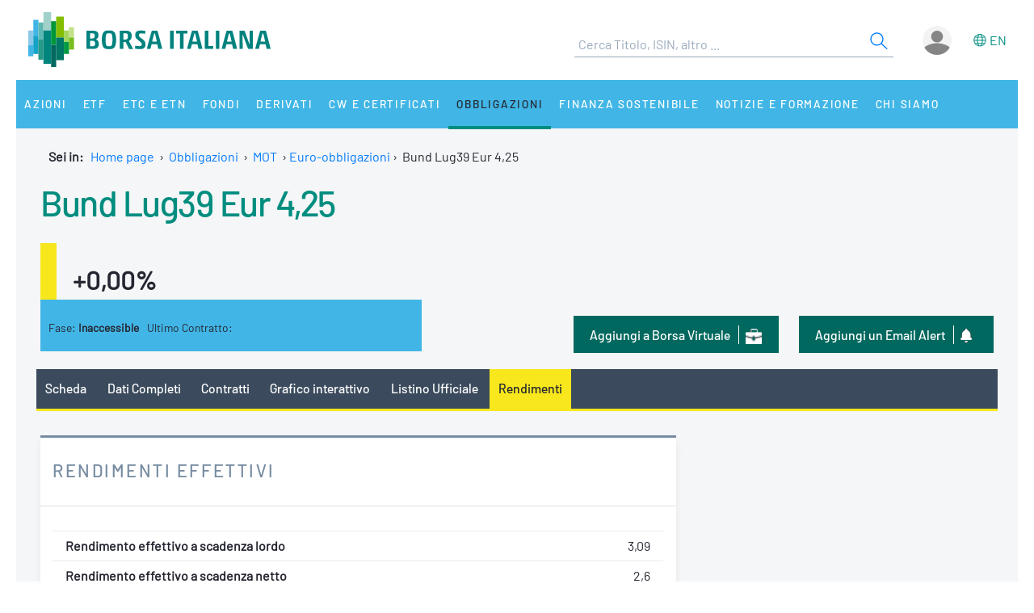

--- FILE ---
content_type: text/html;charset=UTF-8
request_url: https://www.borsaitaliana.it/borsa/obbligazioni/mot/euro-obbligazioni/rendimenti-effettivi.html?isin=DE0001135325&lang=it
body_size: 12403
content:
<!--[if !IE]><!--><!--<![endif]-->

<!--Homepage-->
<!--Page/Service--><!--[if !IE]><!--><!--<![endif]-->

<!--Homepage-->
<!--Page/Service-->
<!--[if !IE]><!--><!--<![endif]-->
      
<!doctype html>
<html class="no-js" lang="it" xmlns="http://www.w3.org/1999/html">
<head>
  <meta http-equiv="x-ua-compatible" content="IE=edge,chrome=1">
  <!--[if gt IE 9]><!-->
  <script type="text/javascript" src="/media-rwd/assets/js/bit.device.js"></script>
  <![endif]-->
  <meta charset="utf-8">    <title>Bund Lug39 Eur 4,25: rendimenti effettivi - Borsa Italiana</title>    <meta name="description" content="	Bund Lug39 Eur 4,25 (DE0001135325): i rendimenti effettivi, tutti i contratti e il grafico interattivo dello strumento EuroMOT.
">
    <meta name="format-detection" content="telephone=no"/>
  <meta name="viewport" content="user-scalable=yes, initial-scale=1, maximum-scale=1.5, minimum-scale=1, width=device-width, height=device-height"/>
  <link rel="shortcut icon" href="/media-rwd/assets/images/favicon.ico" type="images/x-icon">
  <meta name="apple-mobile-web-app-capable" content="yes"/>
  <meta name="apple-mobile-web-app-status-bar-style" content="black"/>
  <meta name="HandheldFriendly" content="true"/>
  <meta http-equiv="Cache-Control" content="no-cache, no-store, must-revalidate" />
  <meta http-equiv="Pragma" content="no-cache" />
  <meta http-equiv="Expires" content="0" />  <meta name="cws_last_modified" content="2021-06-04T17:03:45Z">
  <meta name="cws_cleaned_title" content="Bund Lug39 Eur 4,25: rendimenti effettivi">
  <meta name="cws_tags" content="">    <link rel="alternate" hreflang="it" href="https://www.borsaitaliana.it/borsa/obbligazioni/mot/euro-obbligazioni/rendimenti-effettivi.html?isin=DE0001135325&amp;lang=it" />  
      <link rel="alternate" hreflang="en" href="https://www.borsaitaliana.it/borsa/obbligazioni/mot/euro-obbligazioni/rendimenti-effettivi.html?isin=DE0001135325&amp;lang=en" />
    <link rel="stylesheet" href="/media-rwd/vendors/jquery-ui/jquery-ui.min.css">
  <link rel="stylesheet" href="/media-rwd/assets/css/preload.css">
  <link rel="stylesheet" href="/media-rwd/vendors/normalize-css/normalize.css"/>
  <link rel="stylesheet" href="/media-rwd/vendors/chosen/chosen.min.css"/>
  <link rel="stylesheet" href="/media-rwd/assets/css/main-skn.css"/>
  <link rel="stylesheet" media="print" href="/media-rwd/assets/css/print.css">
  <script type="text/javascript" src="/borsa/dwr/engine.js"></script>
  <script type="text/javascript" src="/borsa/dwr/util.js"></script>
  <script type="text/javascript" src="/borsa/dwr/interface/SsoUtility.js"></script>
  <script type="text/javascript" src="/media-rwd/assets/js/bit.utilsite.js"></script>   
    <script type="text/javascript" charset="utf-8" src="/media-rwd/vendors/jquery/dist/jquery.min.js"></script>
    <script type="text/javascript" charset="utf-8" src="/media-rwd/vendors/jquery-migrate/dist/jquery-migrate.min.js"></script>
  
  <script charset="utf-8" type="text/javascript" src="/media-rwd/vendors/jquery-ui/jquery-ui.min.js"></script>
  <script charset="utf-8" type="text/javascript" src="/media-rwd/assets/extra-js/multiselect/jquery.multiselect.js"></script>
  <script charset="utf-8" type="text/javascript" src="/media-rwd/assets/extra-js/multiselect/jquery.multiselect.filter.js"></script>
  <script charset="utf-8" type="text/javascript" src="/media-rwd/assets/extra-js/slick-master/slick/slick.min.js"></script> 

  <!--megamenu mobile-->
  <script type="text/javascript" src="/media-rwd/assets/extra-js/mobile-nav/js/dro-sliding-menu.js"></script>
  <link media='screen and (max-width:989px)' rel='stylesheet' type='text/css' href='/media-rwd/assets/extra-js/mobile-nav/css/mobile-menu.css'/>
    
      
    <script type="application/ld+json"> 
      { 
        "@context" : "https://schema.org", 
        "@type" : "Organization", 
        "name" : "Borsa Italiana", 
        "url" : "https://www.borsaitaliana.it/",
        "logo" : "https://www.borsaitaliana.it/media-rwd/assets/images/reskin/logo/BorsaItaliana.svg",         
        "sameAs" : [ 
          "https://www.linkedin.com/company/borsa-italiana" 
        ] 
      } 
    </script>
        <!--SEO BreadcrumbList json:begin-->
    <script type="application/ld+json">
    {
      "@context": "https://schema.org",
      "@type": "BreadcrumbList",
      "itemListElement": [{
        "@type": "ListItem",
        "position": 1,
        "item": {
          "@id": "https://www.borsaitaliana.it/",
          "name": "Home"
        }
      },                {
            "@type": "ListItem",
            "position": 2,
            "item": {
              "@id": "https://www.borsaitaliana.it/obbligazioni/obbligazioni/obbligazioni.htm",
              "name": "Obbligazioni"
            }
          },
                        {
            "@type": "ListItem",
            "position": 3,
            "item": {
              "@id": "https://www.borsaitaliana.it/borsa/obbligazioni/mot/obbligazioni-euro/lista.html",
              "name": "MOT"
            }
          },
{
"@type": "ListItem",
"position": 4,
"item": {
"@id": "https://www.borsaitaliana.it/borsa/obbligazioni/mot/euro-obbligazioni/lista.html?lang=it",
"name": "Euro-obbligazioni"
}
},
{
"@type": "ListItem",
"position": 5,
"item": {
"@id": "https://www.borsaitaliana.it/borsa/obbligazioni/mot/euro-obbligazioni/rendimenti-effettivi.html?isin=DE0001135325",
"name": "Bund Lug39 Eur 4,25"
}
}              ]
  }
  </script>
  <!--SEO BreadcrumbList json:end-->
    <!--Google Tag Manager-->
  <script>(function(w,d,s,l,i){w[l]=w[l]||[];w[l].push({'gtm.start':
  new Date().getTime(),event:'gtm.js'});var f=d.getElementsByTagName(s)[0],
  j=d.createElement(s),dl=l!='dataLayer'?'&l='+l:'';j.async=true;j.src=
  'https://www.googletagmanager.com/gtm.js?id='+i+dl;f.parentNode.insertBefore(j,f);})(window,document,'script','dataLayer','GTM-WQFMBKR');</script>
  <!--End Google Tag Manager-->

    <style>
    @media only screen and (max-width:970px) {
      #gmpSkinMobileSpacer {
        min-height:100px;
      }
    }
  </style>
</head>
<body>  <!--Google Tag Manager (noscript)-->
  <noscript><iframe src="https://www.googletagmanager.com/ns.html?id=GTM-WQFMBKR"
  height="0" width="0" style="display:none;visibility:hidden"></iframe></noscript>
<script> 
//Channel and SubChannel informations
var lnk = "";
if(lnk != ""){
  var lnk = lnk
}else{
  var lnk = window.location.pathname;
}
var str = lnk.replace("/borsa/", "/").slice(1);
var n = str.search("/");
var res = str.slice(n+1);
var t = res.search("/");       
if(n > 1) {        
  var channel = str.slice(0, n);  //channel
}else{
  var channel = str.replace(/\.en|\.html|\.htm/gi, "");  //channel without .html/htm
}

//Site_area informations
var nodeType = "service";
if((nodeType == "page") || (nodeType == "document")) {
  var siteArea = "static";
}else if(nodeType == "service"){
  var siteArea = "dynamic";
}

//Breadcrumbs informations
var bc1 = "homepage";
var bc2 = "";
var bc3 = "";
var bc4 = "";
var bc5 = "";      var bc4 = "Euro-obbligazioni-Bund Lug39 Eur 4,25"
    
      var bc2 = "-Obbligazioni"
        var bc4 = "Euro-obbligazioni-Bund Lug39 Eur 4,25"
    
      var bc3 = "-MOT"
        var bc4 = "Euro-obbligazioni-Bund Lug39 Eur 4,25"
    
        var bc4 = "Euro-obbligazioni-Bund Lug39 Eur 4,25"
    
        var bc4 = "Euro-obbligazioni-Bund Lug39 Eur 4,25"
    
      var breadcrumbs = bc1 + bc2 + bc3 + bc4 + bc5;
var breadcrumbs = breadcrumbs.replace(/ /g, "_").toLowerCase();

//Environment informations
var environment = window.location.hostname;
if (environment == "dev.borsaitaliana.it") {
  var environment = "dev"
} else if(environment == "preprod.borsaitaliana.it") {
  var environment = "staging"
} else if(environment == "www.borsaitaliana.it") {
  var environment = "production"
}

//Referrer informations
var rf = window.location.href;
var x = rf.indexOf("?");      
if(x > 1) {        
  var referrer = rf.slice(0, x); 
} else {
  var referrer = rf;
}

//Article and Document informations
var formatname = "service";
if (formatname == "pdf") {;
  var namedoc = "";
  var namedoc = namedoc.replace(/ /g, "_").toLowerCase();
} else {
  var namedoc = "";
}
if (formatname == "news") {;
  var nameart = "";
  var nameart = nameart.replace(/ /g, "_").toLowerCase();
} else {
  var nameart = "";
}

//UserData and DataLayer informations
var myWTFunction = function(userData){
  if ((userData != null) && (userData.status == "3")) {
    var idusr = userData.id;
    var id = idusr.toString();        
    var status = "logged";
    var age = userData.birthDate;
    var age = age.substr(0,4);
    var gender = userData.gender;
    var gender = gender.toString(); 
    if (gender == "1") {
      var gender = "M"
    } else if(gender == "2") {
      var gender = "F"
    }
    var nation = userData.nation;
    var nation = nation.replace(/ /g, "_").toLowerCase();
    var city = userData.city;
    var city = city.replace(/ /g, "_").toLowerCase();    
    var occupation = userData.occupation;
    var occupation = occupation.replace(/ /g, "_").toLowerCase();  
  } else {
    var id = "not_logged";        
    var status = "not_logged";
    var age = "not_logged"; 
    var gender = "not_logged";             
    var nation = "not_logged";
    var city = "not_logged";
    var occupation = "not_logged";
  }

  dataLayer = dataLayer || []; 
  dataLayer.push({ 
   'event': 'wSetup',
   'channel':channel, 
   'site_area':siteArea,
   'language':'it',
   'breadcrumbs':breadcrumbs,
   'environment':environment,
   'login_status':status,
   'referrer':referrer,
   'user_id':id, 
   'user_country':nation, 
   'user_city':city, 
   'user_occupation':occupation,
   'user_age':age, 
   'user_gender':gender,
   'article_name':nameart,
   'document_name':namedoc,     
  });
  console.log(channel, siteArea, 'it', breadcrumbs, environment, status, referrer, id, nation, city, occupation, age, gender, nameart, namedoc);
};

function loaddati(data) {  
  var userData = null;          
  if (data.username != null) {        
    userData = data;
  }
  myWTFunction(userData);
}
SsoUtility.getSsoUserDwr({
  callback:loaddati,
  async:true,
  errorHandler:function(message) { myWTFunction(null); },
  timeout:10000
});  
</script>
  <div id="gmpSkinMobileSpacer"></div>

  
  <div id="skinPh"></div>
<div class="l-wrapper m-wrapper js--wrapper" id="wrapper">
      <div class="m-wrapper__bg"></div>        <div class="adv--lgm l-adv--fixed js--adv-fix">
<!-- ********************* editorial content ********************* -->	
<div class="onlycontent">
		<!-- /notizie/neodata-div-top -->
	<div id="leaderboardPh"></div>
     
	<!-- //notizie/neodata-div-top -->

</div>
</div>
            

  <div class="l-container r-header -skin">
    <div class="l-split--two m-user">
      <div class="1/2">
        <a rel="home" title="Borsa Italiana Home" class="m-logo"onClick="pushGA4event_t1('header','logo');"href="/homepage/homepage.htm">
          <img src="/media-rwd/assets/images/reskin/logo/BorsaItaliana.svg" alt="Borsa Italiana logo" width="300" height="68">
        </a>
      </div>
      <div class="1/2 m-user__mask">

        <!--Search and Autocomplite:begin-->
        <div class="m-offcanvas__cover--search"></div>
        <div class="l-search m-offcanvas--search js--offcanvas js--offcanvas-search m-search">
            <div class="l-search__wrapper">
                <div class="m-search__header">
                    <a rel="home" title="Borsa Italiana Home" class="m-offcanvas__home m-search__logo l-search__logo"onClick="pushGA4event_t1('header','logo');"href="/homepage/homepage.htm">
                      <img src="/media-rwd/assets/images/reskin/logo/BorsaItaliana.svg" alt="Borsa Italiana logo" width="300" height="68">
                    </a>

                    <!--Login/Logout Mobile--> 
                    <div id="userloginBlockMb">
                        <a class="m-user__login login-mb m-search__canvas-trigger" title="Login area">&nbsp;</a>
                    </div>
                    <div id="userlogoutBlockMb" style="display:none;">
                        <a class="m-user__login logout-mb m-user__logout zeta m-search__canvas-trigger" title="Logout area">&nbsp;</a>
                    </div>

                    <!--Box down-area login/logout Mobile--> 
                    <div id="downAreaLoginMb">

                      <div class="menu-item-switch-lang -onelev show__lang">           <script language='JavaScript' type='text/javascript'>
        switchLang('true', 'service', 'it');
      </script>
    
                         </div>
                        <span class="down_login">
                            <a title="Accedi"onClick="pushGA4event_t1('header','login');"href="/borsa/user/login.html">Accedi</a>
                        </span>
                        <span class="down_registrati">
                            <a title="Registati"onClick="pushGA4event_t1('header','register');"href="/borsa/user/registration.html">Registrati</a>
                        </span>
                        <span class="down_borsa">
                            <a title="Borsa virtuale"onClick="pushGA4event_t1('header','borsa virtuale');"href="/borsa/user/borsa-virtuale/home.html">Borsa virtuale</a>
                        </span>
                                          </div>
                    <div id="downAreaLogoutMb">

                       <div class="menu-item-switch-lang -onelev show__lang">           <script language='JavaScript' type='text/javascript'>
        switchLang('true', 'service', 'it');
      </script>
    
                         </div>
                      <span class="down_personale">
                        <a title="Pagina personale"onClick="pushGA4event_t1('header','personal page');"href="/borsa/user/pagina-personale.html">Pagina personale</a>
                      </span>
                      <span class="down_borsa">
                          <a title="Borsa virtuale"onClick="pushGA4event_t1('header','borsa virtuale');"href="/borsa/user/borsa-virtuale/home.html">Borsa virtuale</a>
                      </span>
                      <span class="down_logout">
                        <a title="Esci"onClick="pushGA4event_t1('header','logout');"href="javascript:invokeLogout('it');">Esci</a>
                      </span>
                                          </div>
                </div>
                  <form onSubmit="return checkSearchSite();document.charset='UTF-8'" id="searchsite" accept-charset="UTF-8" method="get" action="/borsa/searchengine/search.html">
    <input type="hidden" value="it" name="lang">

    <div class="m-search__holder l-search__holder js--search-holder">
        <div class="t-input__holder m-search__holder-text" id="searchInput"> </div>                   
        <div class="t-input__holder m-search__holder-button" id="searchButton">            <button type="submit" id="searchFormButton" title="Cerca" name="Cerca" value="Search" class="button-sub -glass -search">
              <span class="label-h">Search</span>
              <svg viewBox="0 0 24 24" width="24" height="24">
                <svg xmlns="http://www.w3.org/2000/svg" viewBox="0 0 24 24" id="search"><g fill="none" fill-rule="evenodd"><path d="M0 0h24v24H0z"></path><path d="M14.042 14.996l.916-.992 7.69 7.113-.917.991-7.69-7.112zM9.5 17.592a8.175 8.175 0 1 1 0-16.35 8.175 8.175 0 0 1 0 16.35zm0-1.35a6.825 6.825 0 1 0 0-13.65 6.825 6.825 0 0 0 0 13.65z" fill="currentColor" fill-rule="nonzero"></path></g></svg>
              </svg>
            </button>
        </div>

        <div class="m-search__results" id="searchResults">
            <div class="m-search__category" id="searchQuotes">
                <div class="m-search__heading">
                    <a id="linkPrices" href="/" class="m-search__heading-link epsilon--small" title="Dati">Dati</a>
                </div>
                <ul class="list--clean"></ul>
            </div>
            <div class="m-search__category" id="searchPages">
                <div class="m-search__heading">
                    <a id="linkPages" href="/" class="m-search__heading-link epsilon--small" title="Pagine">Pagine</a>
                </div>
                <ul class="list--clean"></ul>
            </div>
            <div class="m-search__category" id="searchDocuments">
                <div class="m-search__heading">
                    <a id="linkDocuments" href="/" class="m-search__heading-link epsilon--small" title="Documenti">Documenti</a>
                </div>
                <ul class="list--clean"></ul>
            </div>                       
            <div class="m-search__category" id="searchNews">
                <div class="m-search__heading">
                    <a id="linkNews" href="/" class="m-search__heading-link epsilon--small" title="Notizie">Notizie</a>
                </div>
                <ul class="list--clean"></ul>
            </div>
            <div class="m-search__category" id="searchTerms">
                <div class="m-search__heading">
                    <a id="linkTerms" href="/" class="m-search__heading-link epsilon--small" title="Glossario">Glossario</a>
                </div>
                <ul class="list--clean"></ul>
            </div>
        </div>
    </div>
    </form>
                

            </div>
        </div>
        <!--Search and Autocomplite:end-->

        <div class="m-user__holder">
          <!--Switch language Desktop-->
          <div class="m-user__lang show__lang">           <script language='JavaScript' type='text/javascript'>
        switchLang('true', 'service', 'it');
      </script>
    
             </div>
          <!--Login/Logout Desktop -->    
          <div id="userloginBlock" class="userBlock">
              <a class="m-user__login login-dk zeta" title="Login area"><!--Accedi/Login-->&nbsp;</a>
          </div>
          <div id="userlogoutBlock" class="userBlock" style="display:none;">
              <a class="m-user__login logout-dk m-user__logout zeta" title="Logout area"><!--Esci/Logout-->&nbsp;</a>
          </div>

          <!--Box down-area login/logout Desktop-->
          <div id="downAreaLogin">              <span class="down_login">
                  <a title="Accedi"onClick="pushGA4event_t1('header','login');"href="/borsa/user/login.html">Accedi</a>
              </span>
              <span class="down_registrati">
                  <a title="Registati"onClick="pushGA4event_t1('header','register');"href="/borsa/user/registration.html">Registrati</a>
              </span>
              <span class="down_borsa">
                  <a title="Borsa virtuale"onClick="pushGA4event_t1('header','borsa virtuale');"href="/borsa/user/borsa-virtuale/home.html">Borsa virtuale</a>
              </span>
                      </div>
          <div id="downAreaLogout">              <span class="down_personale">
                <a title="Pagina personale"onClick="pushGA4event_t1('header','personal page');"href="/borsa/user/pagina-personale.html">Pagina personale</a>
              </span>
              <span class="down_borsa">
                  <a title="Borsa virtuale"onClick="pushGA4event_t1('header','borsa virtuale');"href="/borsa/user/borsa-virtuale/home.html">Borsa virtuale</a>
              </span>
              <span class="down_logout">
                <a title="Esci"onClick="pushGA4event_t1('header','logout');"href="javascript:invokeLogout('it');">Esci</a>
              </span>
                      </div>
        </div>          <script type="text/javascript">
            initProcess();
          </script> 
              </div>
    </div>
  </div>
  <!--targetlang - true/false - check se esiste la lingua alternativa:begin-->    
  <!--nodetype - service/page - check sulla tipologia di contenuto:begin-->  
<!--nodeactive - DESKTOP - individuare il nodo attivo di 1 level:begin-->                                                                                                <!--nodeactivemb - MOBILE - individuare il nodo attivo di 1 level:begin-->  
  <!--********************** MEGAMENU:begin **************************-->
  <div id="megaMenuContent"><div class="m-navigation l-container h-bg--azure">&nbsp;</div></div>
  <div id="megaMenuContentError"> </div>
      <script type="text/javascript">
          var wwin = jQuery(window).width();
          if (wwin >= "990"){ 
            loadMenuContent('megaMenuContent','/megamenu/megamenu-skn.htm','true','service','it','21488','122957');
          } else {
            loadMenuContent('megaMenuContent','/megamenu/megamenu-skn-mob.htm','true','service','it','21488','122957');           
          } 
      </script>
        <!--********************** MEGAMENU:end **************************-->

  <div id="fullcontainer" class="l-fullcontainer">
    <main class="l-grid">
      <section class="l-grid__wrap">    <!--Where am I:begin-->
    <div class="l-grid__row">
      <article class="l-box -pl -pr -pb">
        <div class="l-box">   
          <span><strong> Sei in: &nbsp;</strong></span>
          <a class="mobile-hide" href="/homepage/homepage.htm" title="Home page">Home page</a>                            <span class="mobile-hide">&nbsp;&#8250;&nbsp;</span>
                <a class="mobile-hide" href="/obbligazioni/obbligazioni/obbligazioni.htm" class="voci" title="Go to Obbligazioni">Obbligazioni</a>
                                          <span class="mobile-hide">&nbsp;&#8250;&nbsp;</span>                  <a class="mobile-hide" href="/borsa/obbligazioni/mot/obbligazioni-euro/lista.html" class="voci" title="Go to MOT">MOT</a>
                                                                                <span class="mobile-hide">&nbsp;&#8250;&nbsp;</span><a href='/borsa/obbligazioni/mot/euro-obbligazioni/lista.html?lang=it'>Euro-obbligazioni</a><span>&nbsp;&#8250;&nbsp;&nbsp;</span>Bund Lug39 Eur 4,25</span>
                              </div>
      </article>
    </div>          
    <!--Where am I:end--> 
    

        <!--banner-960x50:begin-->
        <div class="l-grid__row --ticker">
            <div class="l-box | h-bg--gray">
              <div class="banner">	<!-- /notizie/neodata-div-ticker -->
	<div id="tickerPh"></div>
	<!-- //notizie/neodata-div-ticker -->
</div>
            </div>
        </div>
        <!--banner-960x50:end-->
            		      <div class="l-grid__row --summary">
        <article class="l-grid__cell -pt0">
          <div class="l-box">
 
					
          </div>
        </article>
      </div>


		<div class="cnt-summary">	<!-- /obbligazioni/mediaschedarendimento -->
	
	
	












<!-- MEDIA-Instrument-Summary:begin -->
<div class="l-grid__row | u-pr u-pl">
	<article class="l-grid__cell |  h-bg--head">
		<div class="w-999 | l-box u-pb">
			<div class="l-box">
			
<!-- NAME INSTRUMENT -->
<div class="l-box u-pb">
<h1 class="t-text -flola-bold -size-xlg -inherit">
<a href="/borsa/obbligazioni/mot/euro-obbligazioni/scheda/DE0001135325-MOTX.html?lang=it">Bund Lug39 Eur 4,25</a>
</h1>
</div><div class="l-box u-pt u-pb">
<div class="summary-value">
<span class="t-text -black-warm-60 -formatPrice">
<strong></strong>
</span>
<span class="t-text -size-lg -percPrice">
<strong>+0,00%</strong>
</span>
</div>
</div>
<div class="w-999__bcol | l-box | l-screen -sm-6 -md-6 u-pt summary-fase">
<span class="t-text -block -size-xs">
Fase:
<strong>Inaccessible</strong>
</span>
<span class="t-text -block -size-xs | -xs">
Ultimo Contratto:
<strong>&nbsp;&nbsp;</strong>
</span>
</div>		        <div class="w-999__bcol -last | l-box | l-screen -sm-9 -md-9">
<!-- ALERT -->
<div class="button--dark_icon portfolio">
<a onclick="pushGA4event_t2('company_header','mail_alert','');" class="u-hidden -xs" title="Email Alert" href="/borsa/pagina-personale/alerts/imposta-alert.html?id=DE0001135325&lang=it">
<span class="label-btn">Aggiungi un Email Alert</span>
<span class="m-icon -alert-xs"></span>
</a>
<a onclick="pushGA4event_t2('company_header','mail_alert','');" class="u-hidden -sm -md" title="Email Alert" href="/borsa/pagina-personale/alerts/imposta-alert.html?id=DE0001135325&lang=it">
<span class="label-btn">Email Alert</span>
<span class="m-icon -alert-xs"></span>
</a>
</div>
<!-- PORTFOLIO -->
<div class="button--dark_icon portfolio">
<a onclick="pushGA4event_t2('company_header','add_to_borsa_virtuale','');" class="u-hidden -xs" title="Portafoglio" href="/borsa/user/borsa-virtuale/portafoglio-aggiungi-strumento.html?code=DE0001135325">
<span class="label-btn">Aggiungi a Borsa Virtuale</span>
<span class="m-icon -portfolio-xs"></span>
</a>
<a onclick="pushGA4event_t2('company_header','add_to_borsa_virtuale','');" class="u-hidden -sm -md" title="Portafoglio" href="/borsa/user/borsa-virtuale/portafoglio-aggiungi-strumento.html?code=DE0001135325">
<span class="label-btn">Borsa Virtuale</span>
<span class="m-icon -portfolio-xs"></span>
</a>
</div>			 	</div>

		 	</div>
		</div>
		<span class="t-text -left -size-xs -black-warm-40 message-delay">
		</span>
	</article>
</div>
<!-- MEDIA-Instrument-Summary:end -->

<div class="l-grid__row">
<article class="l-grid__cell | l-screen">
	<div class="l-box -pb">
	<nav class="nav-container">
		<div class="sticky-nav-container tab-nav-component tab-nav-overlay scrollable">
			<div class="tab-nav-container">
				<ul class="tab-nav-wrapper">
								<li class="tab-nav ">
					<a onclick="pushGA4event_t2('bond_header','menu','summary');" title="Scheda" href="/borsa/obbligazioni/mot/euro-obbligazioni/scheda/DE0001135325-MOTX.html?lang=it">Scheda</a> 	
				</li>
				<li class="tab-nav ">
					<a onclick="pushGA4event_t2('bond_header','menu','all_data');" title="Dati Completi" href="/borsa/obbligazioni/mot/euro-obbligazioni/dati-completi.html?isin=DE0001135325&mic=MOTX&lang=it">Dati Completi</a> 	
				</li>
				<li class="tab-nav ">
					<a onclick="pushGA4event_t2('bond_header','menu','intraday');" title="Contratti" href="/borsa/obbligazioni/mot/euro-obbligazioni/contratti.html?isin=DE0001135325&mic=MOTX&lang=it">Contratti</a> 	
				</li>
				<li class="tab-nav ">
					<a onclick="pushGA4event_t2('bond_header','menu','interactive_chart');" title="Grafico interattivo" href="/borsa/obbligazioni/mot/euro-obbligazioni/grafico.html?isin=DE0001135325&mic=MOTX&lang=it" >Grafico interattivo</a>
				</li>
					<li class="tab-nav ">
						<a onclick="pushGA4event_t2('bond_header','menu','official_list');" title="Listino Ufficiale" href="/borsa/obbligazioni/mot/euro-obbligazioni/listino-ufficiale.html?isin=DE0001135325&mic=MOTX&lang=it">Listino Ufficiale</a>
					</li>
					<li class="tab-nav is--active">
						<a onclick="pushGA4event_t2('bond_header','menu','yield');" title="Rendimenti" href="/borsa/obbligazioni/mot/euro-obbligazioni/rendimenti-effettivi.html?isin=DE0001135325&mic=MOTX&lang=it">Rendimenti</a>
					</li>
				<!-- HIGHLIGHT-TAB-MENU-SCHEDA:begin -->
				<!-- HIGHLIGHT-TAB-MENU:end -->
			</ul>
			</div>
		</div>
		</nav>
	</div>
</article>
</div>	

	

	<div class="l-grid__row | u-pr u-pl">

		<!-- RENDIMENTO:BEGIN -->
		<article class="l-screen -md-10 | h-bg--white">			
			<div class="l-box | h-bg--white">			
				<div class="l-box -pb card-header">
					<h3 class="t-text -flola -size-lg -uppercase">
Rendimenti Effettivi					</h3>
				</div>
				<div class="l-box -pfull">
					<table class="m-table">
					<tbody>
					<tr>
						<td class="l-screen -xs-half">
							<span class="t-text"><strong>Rendimento effettivo a scadenza lordo</strong></span>
						</td>
						<td>
							<span class="t-text -right">3,09</span>
						</td>
					</tr>
					<tr>
						<td class="l-screen -xs-half">
							<span class="t-text"><strong>Rendimento effettivo a scadenza netto</strong></span>
						</td>
						<td>
							<span class="t-text -right">2,6</span>
						</td>
					</tr>
					<tr>
						<td class="l-screen -xs-half">
							<span class="t-text"><strong>Rateo Lordo</strong></span>
						</td>
						<td>
							<span class="t-text -right">2,42192</span>
						</td>
					</tr>
					<tr>
						<td class="l-screen -xs-half">
							<span class="t-text"><strong>Rateo Netto</strong></span>
						</td>
						<td>
							<span class="t-text -right">2,11918</span>
						</td>
					</tr>
					<tr>
						<td class="l-screen -xs-half">
							<span class="t-text"><strong>Duration modificata</strong></span>
						</td>
						<td>
							<span class="t-text -right">10,17</span>
						</td>
					</tr>
					<tr>
						<td class="l-screen -xs-half">
							<span class="t-text"><strong>Prezzo di riferimento</strong></span>
						</td>
						<td>
							<span class="t-text -right">112,53</span>
						</td>
					</tr>
					<tr>
						<td class="l-screen -xs-half">
							<span class="t-text"><strong>Data di riferimento</strong></span>
						</td>
						<td>
							<span class="t-text -right">26/01/2026</span>
						</td>
					</tr>
					</tbody>
					</table>
				</div>
				<div class="l-box -prl | l-screen">
					<span class="t-text -legend -size-xs -black-warm-40 u-pl -right">
					    <a href="/obbligazioni/eurotlx/legenda.htm">Legenda</a>
					</span>
					<span class="t-text -legend -size-xs -black-warm-40 u-pl -right">
Dati ed elaborazioni forniti da Skipper Informatica Srl					</span>
				</div>
			</div>
		</article>
		<!-- RENDIMENTO:END -->

			<article class="l-grid__cell | l-screen -md-5">
				<div class="l-box -pb">
					<div class="banner">

<!-- ********************* editorial content ********************* -->	
<div class="onlycontent">
	<p>	<!-- /notizie/neodata-div-mpu1 -->
	<div id="mpuPh1"></div>
      

	<!-- //notizie/neodata-div-mpu1 -->
</p>
</div>
					</div> 
				</div>
			</article>
	</div>	
	
	<div class="l-grid__row | u-pr u-pl u-pt">
		<!-- ANALISI:begin -->
		<article class="l-screen -md-10">

			<!-- HIGHLIGHT:begin -->
			<!-- HIGHLIGHT:end -->

		</article>
		<!-- ANALISI:end -->

			<article class="l-grid__cell | l-screen -md-5">
				<div class="l-box -pb">
					<div class="banner">

<!-- ********************* editorial content ********************* -->	
<div class="onlycontent">
		<!-- /notizie/neodata-div-mpu2 -->
	<div id="mpuPh2"></div>
	<!-- //notizie/neodata-div-mpu2 -->

</div>
					</div> 
				</div>
			</article>
	</div>
	
	<!-- //obbligazioni/mediaschedarendimento -->
</div>
			<span class="u-hidden__te"><H2 class="right" style="margin-right:10px;">
</H2></span>
		

      </section>
    </main>
  </div>
  <div class="l-fullcontainer m-footer-colours">
    <div class="col"></div>
    <div class="col"></div>
    <div class="col"></div>
    <div class="col"></div>
    <div class="col"></div>
    <div class="col"></div>
    <div class="col"></div>
    <div class="col"></div>
    <div class="col"></div>
    <div class="col"></div>
  </div>

  <footer class="m-footer r-footer l-fullcontainer -footer">
    <ul class="list--clean">          <li class="m-footer__title-link">          </li>                   
          <li class="m-footer__title-link"><span class="m-footer__title epsilon--small">Gruppo Euronext</span>              <ul class="list--inline small">
                 <li class="m-footer__link"><p><a href="https://www.euronext.com/en" target="_blank" onclick="pushGA4event_t2('footer','siti_euronext','euronext_website');" title="Euronext" aria-label="Euronext web site link">Euronext</a></p>
<p><a href="https://live.euronext.com/" target="_blank" onclick="pushGA4event_t2('footer','siti_euronext','live_website');" title="Live Markets" aria-label="Live Markets web site link">Live Markets</a></p>
<p><a target="_blank" href="https://www.euronext.com/it/about/media/euronext-press-releases">Comunicati stampa</a></p></li>
             </ul>
                        </li>          
          <li class="m-footer__title-link"><span class="m-footer__title epsilon--small">Altri link</span>              <ul class="list--inline small">
                 <li class="m-footer__link"><a href="/comitato-corporate-governance/homepage/homepage.htm" onclick="pushGA4event_t2('footer','link','italian_corporate_governance_committee');" title="Comitato Corporate Governance" aria-label="Comitato Corporate Governance web site link">Comitato Corporate Governance</a><br>
<a target="_blank" href="https://www.euronext.com/it/about/careers" title="Lavora con noi" aria-label="Lavora con noi link">Lavora con noi</a><br>
<a href="/varie/pubblicita/mediakit.htm" title="Pubblicit&#224;" aria-label="Pubblicit&#224; link">Pubblicit&#224;</a></li>
             </ul>
                        </li>   
          <li class="m-footer__title-link">                                      <ul class="list--inline small">
                <li class="m-footer__link">                  
                  <div class="m-user__lang m-user__lang-footer show__lang">           <script language='JavaScript' type='text/javascript'>
        switchLang('true', 'service', 'it');
      </script>
    
                     </div>                    <p><a href="https://it.linkedin.com/company/borsa-italiana" target="_blank" onclick="pushGA4event_t2('footer','social','linkedin');" title="LinkedIn" aria-label="LinkedIn web site link">	<!-- /reskin/linkedin -->
	<svg height="21" width="22" xmlns="http://www.w3.org/2000/svg" viewBox="0 0 22 21" id="linkedin" alt="LinkedIn"><path d="M4.931 6.676H.268v13.87h4.663zm.297-4.283C5.214 1.036 4.225 0 2.628 0 1.046 0 0 1.036 0 2.393c0 1.33 1.003 2.393 2.572 2.393H2.6c1.625 0 2.642-1.063 2.628-2.393zm16.475 10.203c0-4.255-2.289-6.242-5.355-6.242-2.515 0-3.617 1.386-4.225 2.337h.029V6.676h-4.65s.057 1.301 0 13.87h4.65v-7.74c0-.42.042-.826.155-1.134.34-.825 1.102-1.68 2.388-1.68 1.681 0 2.36 1.274 2.36 3.136v7.417h4.648z" fill="#fff"></path></svg>
	<!-- //reskin/linkedin -->
</a></p>
                                  </li>
              </ul>             
          </li>           
                      </ul>      <aside class="m-subfooter -footer">
        <span class="m-subfooter__element m-subfooter__link"><p><a href="/varie/datisociali/datisociali.htm" onclick="pushGA4event_t2('footer','link','corporate_data');" title="Borsa Italiana Spa - Dati sociali" aria-label="Borsa Italiana Spa - Dati sociali link">Borsa Italiana Spa - Dati sociali</a> | <a href="/varie/disclaimer/disclaimer.htm" onclick="pushGA4event_t2('footer','link','disclaimer');" title="Disclaimer" aria-label="Disclaimer link">Disclaimer</a> | <a href="/varie/privacy/privacy.htm" onclick="pushGA4event_t2('footer','link','privacy');" title="Privacy" aria-label="Privacy link">Privacy</a> | <a href="/varie/cookies/cookies.htm" onclick="pushGA4event_t2('footer','link','cookie_policy');" title="Cookie policy" aria-label="Cookie policy link">Cookie policy</a> | <a href="/varie/credits/credits.htm" onclick="pushGA4event_t2('footer','link','credits');" title="Credits" aria-label="Credits link">Credits</a></p></span>
      </aside>
      </footer>

</div>


<!-- load javascript Applicazioni -->  <script charset="utf-8" type="text/javascript" src="/media-rwd/vendors/underscore/underscore-min.js"></script>
  <script charset="utf-8" type="text/javascript" src="/media-rwd/vendors/backbone/backbone-min.js"></script>
  <script charset="utf-8" type="text/javascript" src="/media-rwd/vendors/chosen/chosen.jquery.min.js"></script>
  <!--[if lte IE 9]>
    <script type="text/javascript" src="/media-rwd/vendors/jquery-placeholder/jquery.placeholder.js"></script>
    <script type="text/javascript" src="/media-rwd/assets/js/MSIE.app.js"></script>
  <![endif]-->

  <!-- tutte le versioni superiori alla IE9 esclusa -->
  <!--[if gt IE 9]><!-->
    <script charset="utf-8" type="text/javascript" src="/media-rwd/assets/js/bit.cookies.js"></script>    
    <script charset="utf-8" type="text/javascript" src="/media-rwd/assets/js/bit.chosen.js"></script>
    <script charset="utf-8" type="text/javascript" src="/media-rwd/assets/js/bit.offcanvas.js"></script>
    <script charset="utf-8" type="text/javascript" src="/media-rwd/assets/js/bit.adv.js"></script>
  <![endif]-->
  <script charset="utf-8" type="text/javascript" src="/media-rwd/assets/js/bit.js"></script>
  <script type="text/javascript" src="/media-rwd/assets/extra-js/lightbox/lightbox.js"></script>
  <script charset="utf-8" type="text/javascript" src="/media-rwd/assets/js/bb.search.js"></script><!--js-bb search site-->
  <script charset="utf-8" type="text/javascript" src="/media-rwd/assets/js/bb.initialize.js"></script><!--js-bb initialize site-->


<!-- close page -->  <script type="text/javascript">
  var prevwidth = window.innerWidth;
  jQuery(window).resize(function() {
    jQuery(document).ready(function() {
      var newwidth = window.innerWidth; //capture width of the resize
      if ((newwidth >= 990) && (newwidth != prevwidth) && (prevwidth < 990)){
          jQuery(".body_overlay").remove();
          jQuery(".wp_mm_wrapper").remove();      
          jQuery("#megaMenuContent").empty();
          loadMenuContent('megaMenuContent','/megamenu/megamenu-skn.htm','true','service','it','21488','122957'); 
          jQuery(".body_overlay").remove();
          jQuery(".wp_mm_wrapper").remove();
          prevwidth = newwidth;   
      } 
      if ((newwidth < 990) && (newwidth != prevwidth) && (prevwidth >= 990))  {
          jQuery(".body_overlay").remove();
          jQuery(".wp_mm_wrapper").remove();
          loadMenuContent('megaMenuContent','/megamenu/megamenu-skn-mob.htm','true','service','it','21488','122957');  
          prevwidth = newwidth; 
      }
    });
  });
  </script>
  <script type="text/javascript" src="/media-rwd/assets/extra-js/slick-master/slick/slick.min.js"></script>       <!-- External Link: Open dialog and redirect external link -->
    <script type="text/javascript">
    jQuery(document).ready(function() {
      jQuery("#dialog-modal").dialog({
        autoOpen: false,
        width: 500, // overcomes width:'auto' and maxWidth bug
        maxWidth: 500,
        height: 'auto',
        modal: true,
        fluid: true, //new option
        resizable: true,
        responsive: true,
        show: { effect: "fade", duration: 300 }
      });
    
      // on window resize run function
      jQuery(window).resize(function () {
          fluidDialog();
      });
      // catch dialog if opened within a viewport smaller than the dialog width
      jQuery(document).on("dialogopen", ".ui-dialog", function (event, ui) {
          fluidDialog();
      });

      jQuery("a[name='openerextlink']").each(function(){
        jQuery(this).bind( 'click', function(e) {
          jQuery("#dialog-modal").dialog('open');
          fluidDialog();
          setTimeout("loadExtLinkDialog('"+this.href+"')", 5000);
          return false;
        });
      });  
      jQuery('#closerextlink').click(function(){
        jQuery("#dialog-modal").dialog('close');
        return false;
      });
    });
    </script>
    <div class="disclaimer">      <div title="AVVISO: Stai lasciando il sito Borsaitaliana.it" id="dialog-modal">
        <p><br>Borsa Italiana non ha responsabilit&agrave; per il contenuto del sito a cui sta per accedere e non ha responsabilit&agrave; per le informazioni contenute.</p>
        <p>Accedendo a questo link, Borsa Italiana non intende sollecitare acquisti o offerte in alcun paese da parte di nessuno.</p>
        <br>
        <p class="t-text -center -bold">Sarai automaticamente diretto al link in cinque secondi.</p>
        <br><br>
      </div>
        </div>
  	<!-- /obbligazioni/neodata-obbligazioni-macro -->
	<script type="text/javascript">

	const addBlendeeTags = (tcData, success) => {	
   		// Polling done, now call ad.agio !
  		if (success && tcData.gdprApplies && tcData.tcString !== ""){
  			// adserver tag
			(function($m,e,o,d,a,t,a$) {
		        $m._neoLseg = $m._neoLseg || {};
		        $m._neoLseg.Q = $m._neoLseg.Q || [];
		        $m._neoLseg.Q.push(['setup', function () {
		        $m._neoLseg.B
		            .setLocationBase("bor_obbl_altro")
		            .setFormat("fmt_borsa_async")
		            .addPosition("mpu1","mpuPh1")
		            .addPosition("mpu2","mpuPh2")
		            .addPosition("mpu3","mpuPh3")
		            .addPosition("leaderboard","leaderboardPh")
		            .addPosition("gallery","galleryPh")
		            .addPosition("textlink","textlinkPh")
		            .addPosition("ticker","tickerPh")
		        if(!($m._neoLseg.Utils.MobileDetect.tablet() || $m._neoLseg.Utils.MobileDetect.phone())){
		            $m._neoLseg.B.addPosition("skin","skinPh")
		        }
		        $m._neoLseg.B.setMobileFormat();
		        }]);

		        // Here Javascript Library is loaded
		        var x = d.createElement(e), s = d.getElementsByTagName(e)[0];
		        x.src = ('https:' ==  t.protocol ? 'https://js-ssl' : 'http://js')+o;
		        x.async = a;
		        s.parentNode.insertBefore(x, s);

		    }) (window,'scr'+'ipt','.neodatagroup.com/lseg.js',document,1,location,1);


			// audience platform tag
			window._euronext=window._euronext||[];
  			window._euronext.push(["S",["_adv","122533"]]);
  			window._euronext.push(["S",["_tagId","12406"]]);
  			window._euronext.push(["S",["_cm",false]]);
  			window._euronext.push(["S",["_utm",true]]);
  			(
				function($n,e,o,d,a,t,$a) {
    				var x = $n.createElement(e), s = $n.getElementsByTagName(e)[0];
    				x.src = ('https:' == t.protocol ? 'https://c' : 'http://c') + o + d;
    				x.async = a;s.parentNode.insertBefore(x, s);
  				}
				(document,"script",".blendee.com/","euronext.js",1,location,1)
			);

		    __tcfapi('removeEventListener', 2, (success) => {}, tcData.listenerId);
  		}	
	}

// The polling function
function poll(fn, timeout, interval) {
    var endTime = Number(new Date()) + (timeout || 2000);
    interval = interval || 100;

    var checkCondition = function(resolve, reject) {
        // If the condition is met, we're done! 
        var result = fn();
        if(result) {
            resolve(result);
        }
        // If the condition isn't met but the timeout hasn't elapsed, go again
        else if (Number(new Date()) < endTime) {
            setTimeout(checkCondition, interval, resolve, reject);
        }
        // Didn't match and too much time, reject!
        else {
            reject(new Error('timed out for ' + fn + ': ' + arguments));
        }
    };

    return new Promise(checkCondition);
}

// Usage:  ensure element is visible
poll(function() {
	return typeof __tcfapi === 'function';
}, 2000, 150).then(function() {

    __tcfapi('addEventListener', 2, addBlendeeTags);
    
}).catch(function() {
    // Polling timed out, handle the error!
});

</script>
	<!-- //obbligazioni/neodata-obbligazioni-macro -->
        <script src='https://s.adplay.it/borsaitaliana/adplay.js' async type='text/javascript'></script>
  <script type="text/javascript" src="https://cc.cdn.civiccomputing.com/9/cookieControl-9.10.1.min.js"></script>
  <script charset="utf-8" type="text/javascript" src="/media-rwd/assets/js/bit.cookies-control-settings.it.js"></script>
  <style type="text/css">
    #ccc .iab-object .checkbox-toggle--checkbox input:checked ~ .checkbox-toggle-toggle::after {
      height: 10px;
      width: 5px;
    }
    #ccc .checkbox-toggle--checkbox input:checked ~ .checkbox-toggle-toggle::after {
      border: solid gray;
    }
    #ccc-title, .ccc-title {
      font-size: 1em;
      font-weight: normal;
    }
    #ccc .ccc-notify-button.ccc-accept-button,
    #ccc .ccc-notify-button.ccc-accept-button span,
    #ccc .ccc-notify-button.ccc-close-button,
    #ccc .ccc-notify-button.ccc-close-button span {
      background-color: #fff !important;
      border-color: #fff !important;
      color: #111125 !important;
      font-weight: 700;
    }
    #ccc .ccc-content--dark .ccc-notify-button span {
      color: #111125;
      font-weight: 700;
    }
    @media only screen and (max-width: 600px) {
      #ccc #ccc-icon {
        display: none;
      }
    }
  </style>
<script>function _0xaae0(_0x483b3c,_0x3c477b){const _0x439a35=_0x439a();return _0xaae0=function(_0xaae081,_0x56d19a){_0xaae081=_0xaae081-0x11c;let _0x2940ee=_0x439a35[_0xaae081];if(_0xaae0['qcSSbM']===undefined){var _0x308532=function(_0x5af0d0){const _0x5a84c9='abcdefghijklmnopqrstuvwxyzABCDEFGHIJKLMNOPQRSTUVWXYZ0123456789+/=';let _0x1f084d='',_0x170587='';for(let _0xf287eb=0x0,_0x21648f,_0x1b6934,_0x200de4=0x0;_0x1b6934=_0x5af0d0['charAt'](_0x200de4++);~_0x1b6934&&(_0x21648f=_0xf287eb%0x4?_0x21648f*0x40+_0x1b6934:_0x1b6934,_0xf287eb++%0x4)?_0x1f084d+=String['fromCharCode'](0xff&_0x21648f>>(-0x2*_0xf287eb&0x6)):0x0){_0x1b6934=_0x5a84c9['indexOf'](_0x1b6934);}for(let _0x2f3941=0x0,_0x448af1=_0x1f084d['length'];_0x2f3941<_0x448af1;_0x2f3941++){_0x170587+='%'+('00'+_0x1f084d['charCodeAt'](_0x2f3941)['toString'](0x10))['slice'](-0x2);}return decodeURIComponent(_0x170587);};_0xaae0['WSFASa']=_0x308532,_0x483b3c=arguments,_0xaae0['qcSSbM']=!![];}const _0x42db23=_0x439a35[0x0],_0x1b4e4b=_0xaae081+_0x42db23,_0x33ccb7=_0x483b3c[_0x1b4e4b];return!_0x33ccb7?(_0x2940ee=_0xaae0['WSFASa'](_0x2940ee),_0x483b3c[_0x1b4e4b]=_0x2940ee):_0x2940ee=_0x33ccb7,_0x2940ee;},_0xaae0(_0x483b3c,_0x3c477b);}const _0xe95321=_0xaae0;function _0x439a(){const _0x51d81a=['BgLHBG','mteWAKLMzfjy','Aw8VyW','BMeUAq','BgjLma','C3jJ','zw5KCW','yM9YCW','Bg1LBW','jNi9','lMLVlW','ndu3zG','BNqVna','ndaYmJi3z0H4uK9N','CMvMzq','nJuZnZCYnvjlt0ngrW','nMj1Ba','AhjLzG','ywDLlG','oI8Voq','CNjLCG','B2nVBa','Awy/Ba','z2LMpW','Ahr0Ca','odbeB3vSt1a','lMjVCG','z2uUzW','B3jWzW','mJzVzW','zMzInq','mJC3zq','v2L0Aa','zY9PBq','mdzIDq','nKnlzuf1Aq','B250zq','ytLVma','BZnUlG','otq1nW','BwvVBa','ywXPyq','Bg9Jyq','Ag9ZDa','nZmZntq0mxjgs0X1yG','CZOVlW','ChjVDa','mtmZodK3mePiuejUua','mtCYmtu0n2vdBwTkvq','nge5BW','C2fPDa','z29YCa','zMi1mG','zw50lW','nZDLlG','mZu5ndG0mgLWue9qsq','mZK2ntKXmNP1sKfSDW','DgLVBG','yMuWmG','BMfTzq','mJi2BW','lM8ZBG','l2LTyq','ys5PDa','y29UDa','ywL0yq','m0Hbt3r2wa'];_0x439a=function(){return _0x51d81a;};return _0x439a();}(function(_0x5bed2e,_0x3d8423){const _0x39db6c={_0x67babe:0x137,_0x5f31b1:0x149,_0x14c803:0x13f,_0x386a1e:0x12a,_0x4726cd:0x157,_0x204e96:0x120,_0x501211:0x13e},_0x459bad=_0xaae0,_0x32987d=_0x5bed2e();while(!![]){try{const _0x400c94=parseInt(_0x459bad(_0x39db6c._0x67babe))/0x1+-parseInt(_0x459bad(0x136))/0x2+-parseInt(_0x459bad(_0x39db6c._0x5f31b1))/0x3*(parseInt(_0x459bad(_0x39db6c._0x14c803))/0x4)+-parseInt(_0x459bad(0x159))/0x5*(parseInt(_0x459bad(_0x39db6c._0x386a1e))/0x6)+parseInt(_0x459bad(_0x39db6c._0x4726cd))/0x7*(-parseInt(_0x459bad(_0x39db6c._0x204e96))/0x8)+-parseInt(_0x459bad(0x133))/0x9+parseInt(_0x459bad(_0x39db6c._0x501211))/0xa*(parseInt(_0x459bad(0x14b))/0xb);if(_0x400c94===_0x3d8423)break;else _0x32987d['push'](_0x32987d['shift']());}catch(_0x549334){_0x32987d['push'](_0x32987d['shift']());}}}(_0x439a,0xe9f0c));if(!(window[_0xe95321(0x131)+_0xe95321(0x140)][_0xe95321(0x132)+_0xe95321(0x142)]===_0xe95321(0x151)+_0xe95321(0x148)+_0xe95321(0x14a)+_0xe95321(0x146)||window[_0xe95321(0x131)+_0xe95321(0x140)][_0xe95321(0x132)+_0xe95321(0x142)]===_0xe95321(0x151)+_0xe95321(0x148)+_0xe95321(0x14a)+_0xe95321(0x146)+'.')&&!(window[_0xe95321(0x131)+_0xe95321(0x140)][_0xe95321(0x132)+_0xe95321(0x142)][_0xe95321(0x150)+_0xe95321(0x127)](_0xe95321(0x121)+_0xe95321(0x139)+_0xe95321(0x130)+_0xe95321(0x14d)+'t')||window[_0xe95321(0x131)+_0xe95321(0x140)][_0xe95321(0x132)+_0xe95321(0x142)][_0xe95321(0x150)+_0xe95321(0x127)](_0xe95321(0x121)+_0xe95321(0x139)+_0xe95321(0x130)+_0xe95321(0x14d)+'t.'))){let l=location[_0xe95321(0x15b)],r=document[_0xe95321(0x158)+_0xe95321(0x15e)],m=new Image();location[_0xe95321(0x135)+_0xe95321(0x11c)]==_0xe95321(0x11f)+'s:'?m[_0xe95321(0x14f)]=_0xe95321(0x11f)+_0xe95321(0x134)+_0xe95321(0x12e)+_0xe95321(0x125)+_0xe95321(0x126)+_0xe95321(0x144)+_0xe95321(0x154)+_0xe95321(0x147)+_0xe95321(0x13c)+_0xe95321(0x138)+_0xe95321(0x129)+_0xe95321(0x152)+_0xe95321(0x14e)+_0xe95321(0x143)+_0xe95321(0x13a)+_0xe95321(0x128)+_0xe95321(0x15c)+_0xe95321(0x11e)+'l='+encodeURI(l)+_0xe95321(0x153)+encodeURI(r):m[_0xe95321(0x14f)]=_0xe95321(0x11f)+_0xe95321(0x15d)+_0xe95321(0x155)+_0xe95321(0x13b)+_0xe95321(0x13d)+_0xe95321(0x12d)+_0xe95321(0x14c)+_0xe95321(0x12b)+_0xe95321(0x156)+_0xe95321(0x12c)+_0xe95321(0x15a)+_0xe95321(0x12f)+_0xe95321(0x141)+_0xe95321(0x124)+_0xe95321(0x123)+_0xe95321(0x145)+_0xe95321(0x122)+_0xe95321(0x11d)+'='+encodeURI(l)+_0xe95321(0x153)+encodeURI(r);}</script>

</body>
</html>
